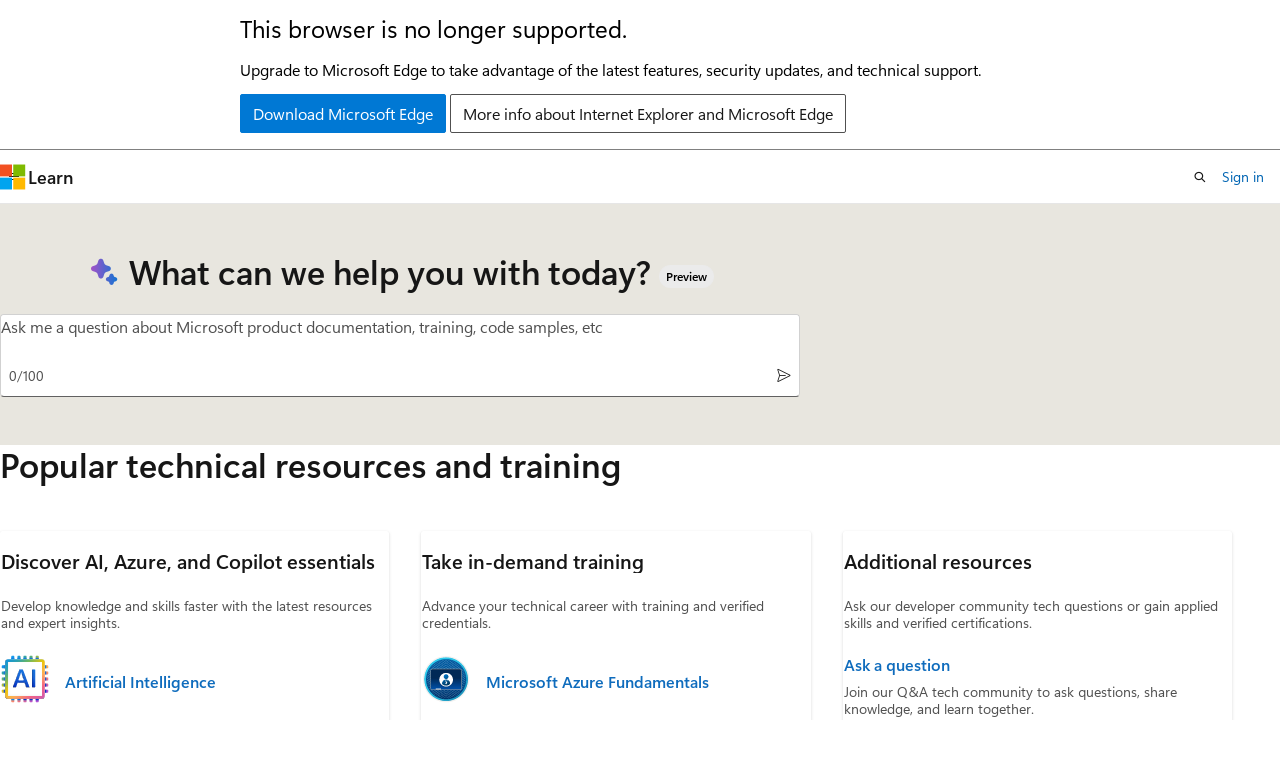

--- FILE ---
content_type: image/svg+xml
request_url: https://learn.microsoft.com/en-us/media/logos/logo_azure.svg
body_size: 133
content:
<svg id="b48db8d1-59c0-409d-89ab-baf5bac53ae6" xmlns="http://www.w3.org/2000/svg" xmlns:xlink="http://www.w3.org/1999/xlink" width="256" height="256" viewBox="0 0 256 256">
  <defs>
    <linearGradient id="ab40b385-f958-420f-bfab-714be1677426" x1="-960.6062" y1="283.3968" x2="-1032.5112" y2="70.9723" gradientTransform="matrix(1, 0, 0, -1, 1075, 318)" gradientUnits="userSpaceOnUse">
      <stop offset="0" stop-color="#114a8b"/>
      <stop offset="1" stop-color="#0669bc"/>
    </linearGradient>
    <linearGradient id="f40af90d-72eb-49b3-94b2-2510f1071722" x1="-938.1444" y1="184.4016" x2="-954.7776" y2="178.7775" gradientTransform="matrix(1, 0, 0, -1, 1075, 318)" gradientUnits="userSpaceOnUse">
      <stop offset="0" stop-opacity="0.3"/>
      <stop offset="0.0712" stop-opacity="0.2"/>
      <stop offset="0.321" stop-opacity="0.1"/>
      <stop offset="0.6231" stop-opacity="0.05"/>
      <stop offset="1" stop-opacity="0"/>
    </linearGradient>
    <linearGradient id="e382d742-7d51-4974-a256-24e182eef053" x1="-947.2919" y1="289.5941" x2="-868.3628" y2="79.3082" gradientTransform="matrix(1, 0, 0, -1, 1075, 318)" gradientUnits="userSpaceOnUse">
      <stop offset="0" stop-color="#3ccbf4"/>
      <stop offset="1" stop-color="#2892df"/>
    </linearGradient>
  </defs>
  <g>
    <path d="M89.1583,18.266h69.238L86.5228,231.2237a11.0411,11.0411,0,0,1-10.4612,7.51H22.1787a11.0229,11.0229,0,0,1-10.4446-14.5479l66.9633-198.41A11.0406,11.0406,0,0,1,89.1583,18.266Z" fill="url(#ab40b385-f958-420f-bfab-714be1677426)"/>
    <path d="M189.7708,161.1044H79.9752a5.0829,5.0829,0,0,0-3.4681,8.7988l70.5517,65.8479a11.0915,11.0915,0,0,0,7.5668,2.9829h62.1675Z" fill="#0078d4"/>
    <path d="M89.1583,18.266A10.95,10.95,0,0,0,78.675,25.92L11.8168,224.0061A11.0094,11.0094,0,0,0,22.21,238.734H77.4839a11.8143,11.8143,0,0,0,9.0688-7.7138L99.8838,191.73l47.6243,44.4181a11.2671,11.2671,0,0,0,7.0889,2.5863h61.9371l-27.1656-77.63-79.1905.0176,48.47-142.856Z" fill="url(#f40af90d-72eb-49b3-94b2-2510f1071722)"/>
    <path d="M177.592,25.7643a11.0227,11.0227,0,0,0-10.4439-7.4983H89.9841a11.0245,11.0245,0,0,1,10.445,7.4983l66.967,198.4209a11.0245,11.0245,0,0,1-10.445,14.5488h77.164a11.0235,11.0235,0,0,0,10.444-14.5488Z" fill="url(#e382d742-7d51-4974-a256-24e182eef053)"/>
  </g>
</svg>
